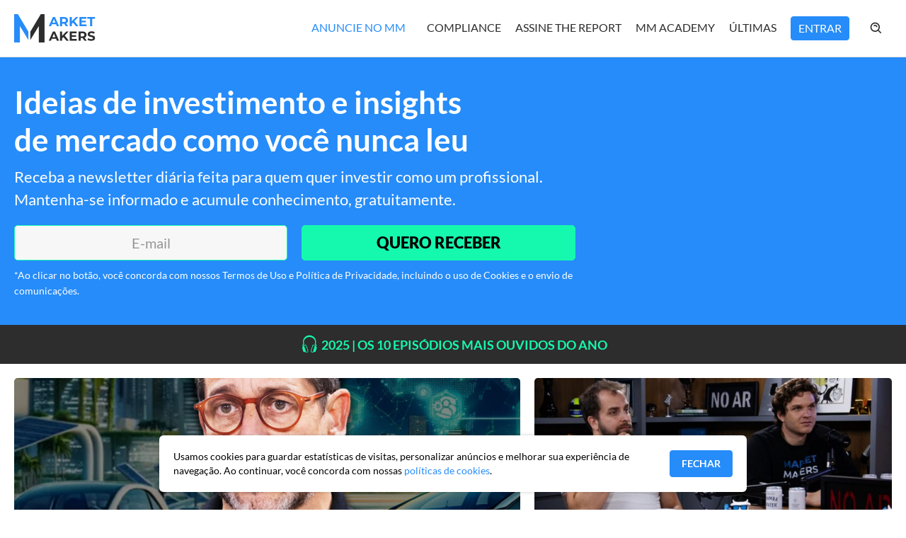

--- FILE ---
content_type: text/html; charset=UTF-8
request_url: https://mmakers.com.br/tag/moat-capital/
body_size: 62957
content:

<!doctype html>
<html lang="en-US">
  <head>
    <meta charset="utf-8">
    <meta name="viewport" content="width=device-width, initial-scale=1">
    <meta name='robots' content='index, follow, max-image-preview:large, max-snippet:-1, max-video-preview:-1' />
	<style>img:is([sizes="auto" i], [sizes^="auto," i]) { contain-intrinsic-size: 3000px 1500px }</style>
	
	<!-- This site is optimized with the Yoast SEO plugin v26.6 - https://yoast.com/wordpress/plugins/seo/ -->
	<title>Moat Capital Archives - Market Makers</title>
	<link rel="canonical" href="https://mmakers.com.br/tag/moat-capital/" />
	<meta property="og:locale" content="en_US" />
	<meta property="og:type" content="article" />
	<meta property="og:title" content="Moat Capital Archives - Market Makers" />
	<meta property="og:url" content="https://mmakers.com.br/tag/moat-capital/" />
	<meta property="og:site_name" content="Market Makers" />
	<meta property="og:image" content="https://mmakers.com.br/uploads/2022/07/Market-Makers-@cauediniz-B3-0315.jpg" />
	<meta property="og:image:width" content="2500" />
	<meta property="og:image:height" content="1667" />
	<meta property="og:image:type" content="image/jpeg" />
	<meta name="twitter:card" content="summary_large_image" />
	<script type="application/ld+json" class="yoast-schema-graph">{"@context":"https://schema.org","@graph":[{"@type":"CollectionPage","@id":"https://mmakers.com.br/tag/moat-capital/","url":"https://mmakers.com.br/tag/moat-capital/","name":"Moat Capital Archives - Market Makers","isPartOf":{"@id":"https://mmakers.com.br/#website"},"primaryImageOfPage":{"@id":"https://mmakers.com.br/tag/moat-capital/#primaryimage"},"image":{"@id":"https://mmakers.com.br/tag/moat-capital/#primaryimage"},"thumbnailUrl":"https://mmakers.com.br/uploads/2022/09/thumb-mm13-insta.jpg","breadcrumb":{"@id":"https://mmakers.com.br/tag/moat-capital/#breadcrumb"},"inLanguage":"en-US"},{"@type":"ImageObject","inLanguage":"en-US","@id":"https://mmakers.com.br/tag/moat-capital/#primaryimage","url":"https://mmakers.com.br/uploads/2022/09/thumb-mm13-insta.jpg","contentUrl":"https://mmakers.com.br/uploads/2022/09/thumb-mm13-insta.jpg","width":1080,"height":1080},{"@type":"BreadcrumbList","@id":"https://mmakers.com.br/tag/moat-capital/#breadcrumb","itemListElement":[{"@type":"ListItem","position":1,"name":"Home","item":"https://mmakers.com.br/"},{"@type":"ListItem","position":2,"name":"Moat Capital"}]},{"@type":"WebSite","@id":"https://mmakers.com.br/#website","url":"https://mmakers.com.br/","name":"Market Makers","description":"Conectando você às maiores mentes e ideias do mercado","potentialAction":[{"@type":"SearchAction","target":{"@type":"EntryPoint","urlTemplate":"https://mmakers.com.br/?s={search_term_string}"},"query-input":{"@type":"PropertyValueSpecification","valueRequired":true,"valueName":"search_term_string"}}],"inLanguage":"en-US"}]}</script>
	<!-- / Yoast SEO plugin. -->


<link rel='dns-prefetch' href='//mmakers.com.br' />
<link rel='stylesheet' id='wp-block-library-css' href='https://mmakers.com.br/wp/wp-includes/css/dist/block-library/style.min.css?ver=6.8.3' media='all' />
<style id='classic-theme-styles-inline-css'>
/*! This file is auto-generated */
.wp-block-button__link{color:#fff;background-color:#32373c;border-radius:9999px;box-shadow:none;text-decoration:none;padding:calc(.667em + 2px) calc(1.333em + 2px);font-size:1.125em}.wp-block-file__button{background:#32373c;color:#fff;text-decoration:none}
</style>
<style id='global-styles-inline-css'>
:root{--wp--preset--aspect-ratio--square: 1;--wp--preset--aspect-ratio--4-3: 4/3;--wp--preset--aspect-ratio--3-4: 3/4;--wp--preset--aspect-ratio--3-2: 3/2;--wp--preset--aspect-ratio--2-3: 2/3;--wp--preset--aspect-ratio--16-9: 16/9;--wp--preset--aspect-ratio--9-16: 9/16;--wp--preset--color--black: #000000;--wp--preset--color--cyan-bluish-gray: #abb8c3;--wp--preset--color--white: #ffffff;--wp--preset--color--pale-pink: #f78da7;--wp--preset--color--vivid-red: #cf2e2e;--wp--preset--color--luminous-vivid-orange: #ff6900;--wp--preset--color--luminous-vivid-amber: #fcb900;--wp--preset--color--light-green-cyan: #7bdcb5;--wp--preset--color--vivid-green-cyan: #00d084;--wp--preset--color--pale-cyan-blue: #8ed1fc;--wp--preset--color--vivid-cyan-blue: #0693e3;--wp--preset--color--vivid-purple: #9b51e0;--wp--preset--gradient--vivid-cyan-blue-to-vivid-purple: linear-gradient(135deg,rgba(6,147,227,1) 0%,rgb(155,81,224) 100%);--wp--preset--gradient--light-green-cyan-to-vivid-green-cyan: linear-gradient(135deg,rgb(122,220,180) 0%,rgb(0,208,130) 100%);--wp--preset--gradient--luminous-vivid-amber-to-luminous-vivid-orange: linear-gradient(135deg,rgba(252,185,0,1) 0%,rgba(255,105,0,1) 100%);--wp--preset--gradient--luminous-vivid-orange-to-vivid-red: linear-gradient(135deg,rgba(255,105,0,1) 0%,rgb(207,46,46) 100%);--wp--preset--gradient--very-light-gray-to-cyan-bluish-gray: linear-gradient(135deg,rgb(238,238,238) 0%,rgb(169,184,195) 100%);--wp--preset--gradient--cool-to-warm-spectrum: linear-gradient(135deg,rgb(74,234,220) 0%,rgb(151,120,209) 20%,rgb(207,42,186) 40%,rgb(238,44,130) 60%,rgb(251,105,98) 80%,rgb(254,248,76) 100%);--wp--preset--gradient--blush-light-purple: linear-gradient(135deg,rgb(255,206,236) 0%,rgb(152,150,240) 100%);--wp--preset--gradient--blush-bordeaux: linear-gradient(135deg,rgb(254,205,165) 0%,rgb(254,45,45) 50%,rgb(107,0,62) 100%);--wp--preset--gradient--luminous-dusk: linear-gradient(135deg,rgb(255,203,112) 0%,rgb(199,81,192) 50%,rgb(65,88,208) 100%);--wp--preset--gradient--pale-ocean: linear-gradient(135deg,rgb(255,245,203) 0%,rgb(182,227,212) 50%,rgb(51,167,181) 100%);--wp--preset--gradient--electric-grass: linear-gradient(135deg,rgb(202,248,128) 0%,rgb(113,206,126) 100%);--wp--preset--gradient--midnight: linear-gradient(135deg,rgb(2,3,129) 0%,rgb(40,116,252) 100%);--wp--preset--font-size--small: 13px;--wp--preset--font-size--medium: 20px;--wp--preset--font-size--large: 36px;--wp--preset--font-size--x-large: 42px;--wp--preset--spacing--20: 0.44rem;--wp--preset--spacing--30: 0.67rem;--wp--preset--spacing--40: 1rem;--wp--preset--spacing--50: 1.5rem;--wp--preset--spacing--60: 2.25rem;--wp--preset--spacing--70: 3.38rem;--wp--preset--spacing--80: 5.06rem;--wp--preset--shadow--natural: 6px 6px 9px rgba(0, 0, 0, 0.2);--wp--preset--shadow--deep: 12px 12px 50px rgba(0, 0, 0, 0.4);--wp--preset--shadow--sharp: 6px 6px 0px rgba(0, 0, 0, 0.2);--wp--preset--shadow--outlined: 6px 6px 0px -3px rgba(255, 255, 255, 1), 6px 6px rgba(0, 0, 0, 1);--wp--preset--shadow--crisp: 6px 6px 0px rgba(0, 0, 0, 1);}:where(.is-layout-flex){gap: 0.5em;}:where(.is-layout-grid){gap: 0.5em;}body .is-layout-flex{display: flex;}.is-layout-flex{flex-wrap: wrap;align-items: center;}.is-layout-flex > :is(*, div){margin: 0;}body .is-layout-grid{display: grid;}.is-layout-grid > :is(*, div){margin: 0;}:where(.wp-block-columns.is-layout-flex){gap: 2em;}:where(.wp-block-columns.is-layout-grid){gap: 2em;}:where(.wp-block-post-template.is-layout-flex){gap: 1.25em;}:where(.wp-block-post-template.is-layout-grid){gap: 1.25em;}.has-black-color{color: var(--wp--preset--color--black) !important;}.has-cyan-bluish-gray-color{color: var(--wp--preset--color--cyan-bluish-gray) !important;}.has-white-color{color: var(--wp--preset--color--white) !important;}.has-pale-pink-color{color: var(--wp--preset--color--pale-pink) !important;}.has-vivid-red-color{color: var(--wp--preset--color--vivid-red) !important;}.has-luminous-vivid-orange-color{color: var(--wp--preset--color--luminous-vivid-orange) !important;}.has-luminous-vivid-amber-color{color: var(--wp--preset--color--luminous-vivid-amber) !important;}.has-light-green-cyan-color{color: var(--wp--preset--color--light-green-cyan) !important;}.has-vivid-green-cyan-color{color: var(--wp--preset--color--vivid-green-cyan) !important;}.has-pale-cyan-blue-color{color: var(--wp--preset--color--pale-cyan-blue) !important;}.has-vivid-cyan-blue-color{color: var(--wp--preset--color--vivid-cyan-blue) !important;}.has-vivid-purple-color{color: var(--wp--preset--color--vivid-purple) !important;}.has-black-background-color{background-color: var(--wp--preset--color--black) !important;}.has-cyan-bluish-gray-background-color{background-color: var(--wp--preset--color--cyan-bluish-gray) !important;}.has-white-background-color{background-color: var(--wp--preset--color--white) !important;}.has-pale-pink-background-color{background-color: var(--wp--preset--color--pale-pink) !important;}.has-vivid-red-background-color{background-color: var(--wp--preset--color--vivid-red) !important;}.has-luminous-vivid-orange-background-color{background-color: var(--wp--preset--color--luminous-vivid-orange) !important;}.has-luminous-vivid-amber-background-color{background-color: var(--wp--preset--color--luminous-vivid-amber) !important;}.has-light-green-cyan-background-color{background-color: var(--wp--preset--color--light-green-cyan) !important;}.has-vivid-green-cyan-background-color{background-color: var(--wp--preset--color--vivid-green-cyan) !important;}.has-pale-cyan-blue-background-color{background-color: var(--wp--preset--color--pale-cyan-blue) !important;}.has-vivid-cyan-blue-background-color{background-color: var(--wp--preset--color--vivid-cyan-blue) !important;}.has-vivid-purple-background-color{background-color: var(--wp--preset--color--vivid-purple) !important;}.has-black-border-color{border-color: var(--wp--preset--color--black) !important;}.has-cyan-bluish-gray-border-color{border-color: var(--wp--preset--color--cyan-bluish-gray) !important;}.has-white-border-color{border-color: var(--wp--preset--color--white) !important;}.has-pale-pink-border-color{border-color: var(--wp--preset--color--pale-pink) !important;}.has-vivid-red-border-color{border-color: var(--wp--preset--color--vivid-red) !important;}.has-luminous-vivid-orange-border-color{border-color: var(--wp--preset--color--luminous-vivid-orange) !important;}.has-luminous-vivid-amber-border-color{border-color: var(--wp--preset--color--luminous-vivid-amber) !important;}.has-light-green-cyan-border-color{border-color: var(--wp--preset--color--light-green-cyan) !important;}.has-vivid-green-cyan-border-color{border-color: var(--wp--preset--color--vivid-green-cyan) !important;}.has-pale-cyan-blue-border-color{border-color: var(--wp--preset--color--pale-cyan-blue) !important;}.has-vivid-cyan-blue-border-color{border-color: var(--wp--preset--color--vivid-cyan-blue) !important;}.has-vivid-purple-border-color{border-color: var(--wp--preset--color--vivid-purple) !important;}.has-vivid-cyan-blue-to-vivid-purple-gradient-background{background: var(--wp--preset--gradient--vivid-cyan-blue-to-vivid-purple) !important;}.has-light-green-cyan-to-vivid-green-cyan-gradient-background{background: var(--wp--preset--gradient--light-green-cyan-to-vivid-green-cyan) !important;}.has-luminous-vivid-amber-to-luminous-vivid-orange-gradient-background{background: var(--wp--preset--gradient--luminous-vivid-amber-to-luminous-vivid-orange) !important;}.has-luminous-vivid-orange-to-vivid-red-gradient-background{background: var(--wp--preset--gradient--luminous-vivid-orange-to-vivid-red) !important;}.has-very-light-gray-to-cyan-bluish-gray-gradient-background{background: var(--wp--preset--gradient--very-light-gray-to-cyan-bluish-gray) !important;}.has-cool-to-warm-spectrum-gradient-background{background: var(--wp--preset--gradient--cool-to-warm-spectrum) !important;}.has-blush-light-purple-gradient-background{background: var(--wp--preset--gradient--blush-light-purple) !important;}.has-blush-bordeaux-gradient-background{background: var(--wp--preset--gradient--blush-bordeaux) !important;}.has-luminous-dusk-gradient-background{background: var(--wp--preset--gradient--luminous-dusk) !important;}.has-pale-ocean-gradient-background{background: var(--wp--preset--gradient--pale-ocean) !important;}.has-electric-grass-gradient-background{background: var(--wp--preset--gradient--electric-grass) !important;}.has-midnight-gradient-background{background: var(--wp--preset--gradient--midnight) !important;}.has-small-font-size{font-size: var(--wp--preset--font-size--small) !important;}.has-medium-font-size{font-size: var(--wp--preset--font-size--medium) !important;}.has-large-font-size{font-size: var(--wp--preset--font-size--large) !important;}.has-x-large-font-size{font-size: var(--wp--preset--font-size--x-large) !important;}
:where(.wp-block-post-template.is-layout-flex){gap: 1.25em;}:where(.wp-block-post-template.is-layout-grid){gap: 1.25em;}
:where(.wp-block-columns.is-layout-flex){gap: 2em;}:where(.wp-block-columns.is-layout-grid){gap: 2em;}
:root :where(.wp-block-pullquote){font-size: 1.5em;line-height: 1.6;}
</style>
<link rel='stylesheet' id='style-css' href='https://mmakers.com.br/app/themes/sage/build/global.css?ver=1768227055788' media='all' />
		<style id="wp-custom-css">
			#menu-menu-principal-1 li:first-child{
/*	background: #268cf9;
	border-radius: 4px;
	padding: 0 10px 0 8px;*/
	background: #fff;
}
#menu-menu-principal-1 li:first-child:hover{
/*	background: #268cf9;
	border-radius: 4px;
	padding: 0 10px 0 8px;*/
	background: #fff;
}
#menu-menu-principal-1 li:first-child a{
	color: #268cf9;
}

.single_description a:hover{
	text-decoration: underline;
}
.captacaoNewsHome_content_image{
	display: none;
}

.cc-window.cc-banner{
	display: none !important;
}
.header_nav_links li>a{
		  line-height: 32px
}
#menu-menu-principal-1 li:last-child {
    background: #268cf9;
    border-radius: 4px;
    padding: 0 10px 0 10px;
	  transition: .5s ease;
		border: 1px solid #268cf9;
}
#menu-menu-principal-1 li:last-child a{
		color: #fff;

}
#menu-menu-principal-1 li:last-child:hover{
    background: #fff;
    transition: .5s ease;	
}
#menu-menu-principal-1 li:last-child:hover a{
    color: #268cf9;
    transition: .5s ease;
}		</style>
		    <!--Facebook verificatiion -->
<meta name="facebook-domain-verification" content="tgul7vo0imxz3tsr93rbedb8h8zkvy" />
<!--End Facebook verificatiion -->

<!-- Google Tag Manager -->
<script>(function(w,d,s,l,i){w[l]=w[l]||[];w[l].push({'gtm.start':
    new Date().getTime(),event:'gtm.js'});var f=d.getElementsByTagName(s)[0],
    j=d.createElement(s),dl=l!='dataLayer'?'&l='+l:'';j.async=true;j.src=
    'https://www.googletagmanager.com/gtm.js?id='+i+dl;f.parentNode.insertBefore(j,f);
    })(window,document,'script','dataLayer','GTM-PV9PS27');</script>
<!-- End Google Tag Manager -->

<!-- Google Analytics -->
<script async src="https://pagead2.googlesyndication.com/pagead/js/adsbygoogle.js?client=ca-pub-9151727092194368" crossorigin="anonymous"></script>
<!-- End Google Analytics -->
  </head>

  <body class="archive tag tag-moat-capital tag-125 wp-embed-responsive wp-theme-sage">
  <!-- Google Tag Manager (noscript) -->
  <noscript><iframe src="https://www.googletagmanager.com/ns.html?id=GTM-PV9PS27"
  height="0" width="0" style="display:none;visibility:hidden"></iframe></noscript>
  <!-- End Google Tag Manager (noscript) -->
        <div id="app">
      <header class="header">
  <div class="container">
    <div class="header_nav">

      <div class="header_nav_logo">
        <a href="#menu" id="toggle" aria-label="Menu">
          <img loading="lazy" src="https://mmakers.com.br/app/themes/sage/build/images/menu.svg" class="header_nav_logo_mobile" width="33" height="24" alt="Menu">
        </a>

        <div id="menu">
          <a href="#menu" id="toggleOff" aria-label="Fechar">
            <img loading="lazy" src="https://mmakers.com.br/app/themes/sage/build/images/times.svg" class="times" alt="Fechar">
          </a>

          <ul class="menu_list">
            

			<li>
            <div class="submenu_custom_mobile"><ul id="menu-menu-principal" class="menu"><li id="menu-item-8130" class="menu-item menu-item-type-custom menu-item-object-custom menu-item-8130"><a href="https://lp.mmakers.com.br/anuncie-no-market-makers">Anuncie no MM</a></li>
<li id="menu-item-8503" class="menu-item menu-item-type-custom menu-item-object-custom menu-item-8503"><a href="https://mmakers.com.br/manual-de-compliance/">Compliance</a></li>
<li id="menu-item-7804" class="menu-item menu-item-type-custom menu-item-object-custom menu-item-7804"><a href="https://lp.mmakers.com.br/the-report-assine">Assine The Report</a></li>
<li id="menu-item-8505" class="menu-item menu-item-type-custom menu-item-object-custom menu-item-8505"><a href="https://lp.mmakers.com.br/market-makers-academy-apresentacao">MM Academy</a></li>
<li id="menu-item-569" class="menu-item menu-item-type-post_type menu-item-object-page menu-item-569"><a href="https://mmakers.com.br/ultimas/">Últimas</a></li>
<li id="menu-item-7294" class="menu-item menu-item-type-custom menu-item-object-custom menu-item-7294"><a href="https://app.mmakers.com.br/">Entrar</a></li>
</ul></div>
			</li>
            <li class="input-icons">
              <form id="form_search" class="search_mobile" method="GET" action="/">
                <button class="search_mobile_button" type="submit" title="Busca">
                  <img src="https://mmakers.com.br/app/themes/sage/build/images/search_menu.svg" alt="icon-buscar">
                </button>
                <input value="" name="s" required placeholder="Pesquisar" type="text" class="search_mobile_input">
              </form>
            </li>

            <li class="socials">
              <a href="https://twitter.com/mmakersoficial" class="header_socials_icon" target="_blank">
                <img loading="lazy" src="https://mmakers.com.br/app/themes/sage/build/icons/icon-social-x-white.svg" alt="icon-social-x">
              </a>

              <a href="https://www.instagram.com/mmakers.oficial/" class="header_socials_icon" target="_blank">
                <img loading="lazy" src="https://mmakers.com.br/app/themes/sage/build/images/Instagram.svg" alt="icon-social-instagram">
              </a>

              <a href="https://www.facebook.com/mmakersoficial" class="header_socials_icon" target="_blank">
                <img loading="lazy" src="https://mmakers.com.br/app/themes/sage/build/images/facebook.svg" alt="icon-social-facebook">
              </a>
            </li>
          </ul>
        </div>

        <a href="https://mmakers.com.br/" aria-label="Home MMakers" class="header_nav_logo_link">
          <img src="https://mmakers.com.br/app/themes/sage/build/images/logo.svg" alt="Logo MMakers">
        </a>
      </div>

      <div class="header_nav_links">
        

        <div class="submenu_custom"><ul id="menu-menu-principal-1" class="menu"><li class="menu-item menu-item-type-custom menu-item-object-custom menu-item-8130"><a href="https://lp.mmakers.com.br/anuncie-no-market-makers">Anuncie no MM</a></li>
<li class="menu-item menu-item-type-custom menu-item-object-custom menu-item-8503"><a href="https://mmakers.com.br/manual-de-compliance/">Compliance</a></li>
<li class="menu-item menu-item-type-custom menu-item-object-custom menu-item-7804"><a href="https://lp.mmakers.com.br/the-report-assine">Assine The Report</a></li>
<li class="menu-item menu-item-type-custom menu-item-object-custom menu-item-8505"><a href="https://lp.mmakers.com.br/market-makers-academy-apresentacao">MM Academy</a></li>
<li class="menu-item menu-item-type-post_type menu-item-object-page menu-item-569"><a href="https://mmakers.com.br/ultimas/">Últimas</a></li>
<li class="menu-item menu-item-type-custom menu-item-object-custom menu-item-7294"><a href="https://app.mmakers.com.br/">Entrar</a></li>
</ul></div>
        <div>
          <form id="form_search" class="menu_list_item_search" method="GET" action="/">
            <input maxlength="25" value="" id="s" title="buscar" required placeholder="Pesquisar" type="text" class="menu_list_item_input buttonNotClose">
            <button onClick="SearchButtonController.openInput()" class="menu_list_item_search_button buttonNotClose" name="Busca">
              <svg class="buttonNotClose" width="22" height="22" viewBox="0 0 22 22" xmlns="http://www.w3.org/2000/svg">
<path class="buttonNotClose" d="M9.16683 16.4999C10.7939 16.4996 12.3741 15.9549 13.6557 14.9526L17.6854 18.9823L18.9816 17.6861L14.9519 13.6564C15.9547 12.3746 16.4998 10.7941 16.5002 9.16659C16.5002 5.12317 13.2102 1.83325 9.16683 1.83325C5.12341 1.83325 1.8335 5.12317 1.8335 9.16659C1.8335 13.21 5.12341 16.4999 9.16683 16.4999ZM9.16683 3.66659C12.2001 3.66659 14.6668 6.13334 14.6668 9.16659C14.6668 12.1998 12.2001 14.6666 9.16683 14.6666C6.13358 14.6666 3.66683 12.1998 3.66683 9.16659C3.66683 6.13334 6.13358 3.66659 9.16683 3.66659Z" fill="#2D2D2D"/>
<path class="buttonNotClose" d="M10.461 7.87058C10.8084 8.21891 11 8.67908 11 9.16675H12.8333C12.8342 8.68497 12.7395 8.20781 12.5547 7.76286C12.37 7.3179 12.0989 6.91397 11.7572 6.57441C10.3693 5.18841 7.96309 5.18841 6.57617 6.57441L7.87051 7.87241C8.56717 7.17758 9.76801 7.17941 10.461 7.87058Z" fill="#2D2D2D"/>
</svg>
            </button>

            <button class="menu_list_item_search_button_submit buttonNotClose" type="submit" title="Buscar">
              <img src="https://mmakers.com.br/app/themes/sage/build/icons/icon-right-arrow-white.svg" alt="icon-buscar">
            </button>
          </form>
        </div>

      </div>
    </div>
  </div>
</header>

<script>
  //Menu
  var theToggle = document.getElementById('toggle');
  var theToggleOff = document.getElementById('toggleOff');

  var subMenuClick = document.querySelector('div.submenu_custom');

  var subMenuClickMobile = document.querySelector('div.submenu_custom_mobile');

  theToggle.addEventListener('click', () => {
    theToggle.classList.toggle('on');
  });

  theToggleOff.addEventListener('click', () => {
    theToggle.classList.toggle('on');

    var allMenusOpened = document.querySelectorAll('div.submenu_custom_mobile .menu .menu-item-has-children');

    allMenusOpened.forEach(menu => {
      menu.classList.remove('on');
    })
  });

  subMenuClick.addEventListener('click', (e) => {
    var elementClicked = event.target.closest('.menu-item-has-children');
    elementClicked.classList.toggle('on');
  });

  window.addEventListener('mouseup', function(event){
    var allMenusOpened = document.querySelectorAll('div.submenu_custom .menu .menu-item-has-children');

    allMenusOpened.forEach(menu => {

      if (event.target != menu && event.target.parentNode != menu){
        menu.classList.remove('on');
      }
    })
  });

  subMenuClickMobile.addEventListener('click', () => {
    var elementClicked = event.target.closest('.menu-item-has-children');
    elementClicked.classList.toggle('on');
  });

</script>

  <main id="main" class="main">
        <div class="captacaoNewsHome">
	<div class="container">
		<div class="captacaoNewsHome_content">
			<div class="captacaoNewsHome_content_main">
				<h3 class="row captacaoNewsHome_content_main_title">Ideias de investimento e insights de mercado como você nunca leu</h3>
				<p class="row captacaoNewsHome_content_main_subtitle">Receba a newsletter diária feita para quem quer investir como um profissional. Mantenha-se informado e acumule conhecimento, gratuitamente.</p>
			</div>
			<div class="captacaoNewsHome_content_form">
				<form class="newsletter_box row" action="https://mmakers.com.br/sucesso/" id="cadastro-newsletter" method="POST" target="_blank">
					<input value="" name="EMAIL" required id="email" placeholder="E-mail" type="email" class="newsletter_box_input" aria-label="E-mail">
					<input type="hidden" name="XPROMO" value="">
					<button name="subscribe" type="submit" class="newsletter_box_button" aria-label="Enviar">QUERO RECEBER</button>
				</form>
				<p class="captacaoNewsHome_content_main_disclaimer">*Ao clicar no botão, você concorda com nossos Termos de Uso e Política de Privacidade, incluindo o uso de Cookies e o envio de comunicações.</p>
			</div>
			<div class="captacaoNewsHome_content_image" style="background-image: url(https://mmakers.com.br/uploads/2023/04/mockup-celular-v2-1.png)">

			</div>
		</div>
	</div>
	<div class="captacaoNewsHome_faixa">
		<a href="https://www.youtube.com/watch?v=qfAxEoqhTIo&amp;list=PL_y7P-w62_ZGIAw97h4vb8svCleJqfwJE">
			<p class="container captacaoNewsHome_faixa_text"><svg width="28" height="27" viewBox="0 0 28 27" fill="none" xmlns="http://www.w3.org/2000/svg">
				<path d="M23.0453 13.5928C22.9609 13.846 23.0706 14.1244 23.2984 14.251C24.1759 14.715 24.5134 15.7866 24.0746 16.6894L23.6021 17.6428C23.5629 17.7252 23.5058 17.7978 23.4351 17.8555L24.0746 18.2039C24.505 18.4402 24.699 18.9295 24.5556 19.3767L22.9187 24.5911C22.7753 25.0467 22.3365 25.3336 21.864 25.2745L20.017 25.067L20.0044 25.1075C19.9023 25.4267 19.6786 25.693 19.3818 25.8486C19.085 26.0043 18.7388 26.0369 18.4181 25.9394L18.4148 25.9386L16.7863 25.4323L16.7821 25.4315C16.4628 25.3292 16.1966 25.1054 16.0411 24.8084C15.8856 24.5114 15.8532 24.1651 15.951 23.8444L15.9519 23.8402L18.424 15.9342L18.4249 15.9317C18.5272 15.6126 18.7509 15.3465 19.0476 15.1908C19.3444 15.0352 19.6905 15.0025 20.0111 15.0998L20.0154 15.1006L21.6438 15.6069L21.6472 15.6077C21.9185 15.6944 22.1531 15.8694 22.3133 16.1049C22.4736 16.3404 22.5504 16.6228 22.5314 16.9071L22.928 16.1165C23.063 15.8465 22.9449 15.5343 22.6833 15.3909C21.9155 14.969 21.5527 14.0493 21.8227 13.2055C22.0674 12.4377 22.1939 11.6277 22.1939 10.8093V10.7924C22.1939 9.85586 21.9408 8.93617 21.4683 8.13461C20.7304 6.87723 19.6762 5.83485 18.4107 5.11104C17.1451 4.38723 15.7122 4.00718 14.2542 4.00867C11.1745 4.00867 8.49143 5.66242 7.03174 8.13461C6.55924 8.93617 6.30611 9.85586 6.30611 10.7924V10.8093C6.30611 11.6277 6.43268 12.4377 6.67736 13.2055C6.9558 14.0577 6.59299 14.969 5.81674 15.3909C5.55518 15.5343 5.43705 15.8465 5.57205 16.1165L5.93993 16.8531C5.9332 16.5776 6.01588 16.3074 6.17559 16.0829C6.3353 15.8584 6.56345 15.6917 6.82586 15.6077L6.83008 15.6069L8.46189 15.0998C9.12086 14.9006 9.84396 15.2575 10.0498 15.9359L12.5229 23.8444C12.6204 24.1651 12.5878 24.5112 12.4321 24.8081C12.2764 25.1049 12.0102 25.3285 11.6909 25.4306L11.6875 25.4323L10.0557 25.9394C9.73506 26.0369 9.38889 26.0043 9.09206 25.8486C8.79523 25.693 8.57159 25.4267 8.46949 25.1075L8.4678 25.105L8.45599 25.067L6.60902 25.2737C6.13652 25.3328 5.69777 25.0459 5.55433 24.5903L3.91746 19.3759C3.78246 18.9287 3.97652 18.4393 4.39839 18.2031L5.05399 17.847C4.9877 17.7911 4.93394 17.7218 4.89621 17.6437L4.42371 16.6902C3.97652 15.7959 4.32246 14.7327 5.19996 14.2602C5.42777 14.1421 5.53746 13.8637 5.45308 13.6021C4.93998 12.0079 4.87561 10.3033 5.26703 8.67494C5.65845 7.04661 6.49055 5.55745 7.67214 4.37064C9.41871 2.6072 11.7559 1.6622 14.2365 1.68752H14.2534C16.7171 1.6622 19.0206 2.59033 20.7671 4.31158C22.5221 6.03283 23.484 8.3447 23.484 10.8C23.484 11.7535 23.3321 12.69 23.0453 13.5928ZM19.229 16.1882L16.7576 24.0899C16.6901 24.3177 16.8142 24.554 17.0386 24.6274L18.6628 25.132C18.8906 25.1995 19.1277 25.0763 19.2011 24.851L21.6716 16.9493C21.7048 16.8407 21.6939 16.7235 21.6413 16.6229C21.5888 16.5224 21.4987 16.4465 21.3907 16.4118L19.7665 15.9072C19.6579 15.8741 19.5407 15.885 19.4401 15.9375C19.3396 15.9901 19.2637 16.0802 19.229 16.1882ZM9.24321 16.1823C9.20802 16.075 9.13192 15.9859 9.03144 15.9344C8.93097 15.8829 8.81422 15.8732 8.70658 15.9072L7.08236 16.4118C6.97432 16.4465 6.88428 16.5224 6.83171 16.6229C6.77913 16.7235 6.76824 16.8407 6.80139 16.9493L9.27189 24.8501C9.30661 24.9584 9.38259 25.0494 9.48336 25.102C9.58412 25.1546 9.70156 25.1654 9.81021 25.132L11.4344 24.6274C11.5425 24.5927 11.6325 24.5168 11.6851 24.4162C11.7377 24.3157 11.7485 24.1985 11.7154 24.0899L9.24405 16.1865L9.24321 16.1823Z" fill="#15F9AE"/>
				</svg>
				2025 | OS 10 EPISÓDIOS MAIS OUVIDOS DO ANO</p>
		</a>
	</div>
</div>

    <div class="container">
    <div class="grandeDestaque">
      <div class="grandeDestaque_left">
					<div class="grandeDestaque_photo">
                <div class="grandeDestaque_photo_img">
                <a href="https://mmakers.com.br/podcast/eletricos/" aria-label="O futuro dos carros é elétrico?">
                    <img src="https://mmakers.com.br/uploads/2026/01/thumb-YT-V2-2-800x800.jpg" alt="O futuro dos carros é elétrico?">
                </a>
            </div>
        </div>

<div class="grandeDestaque_card">
    <div class="grandeDestaque_header">
        <a target="" href="https://mmakers.com.br/podcast/eletricos/" aria-label="O futuro dos carros é elétrico?" class="grandeDestaque_header_link">
            <div class="grandeDestaque_hat grandeDestaque_hat-blue">
                <p>#MM315</p>
                            </div>

                                <div class="grandeDestaque_header_time">
                        01h 10min                                                <img src="https://mmakers.com.br/app/themes/sage/build/images/play.svg" alt="icon-video-play">
                    </div>
                    </a>

    </div>

    <a href="https://mmakers.com.br/podcast/eletricos/" aria-label="O futuro dos carros é elétrico?">
        <h2 class="grandeDestaque_title">O futuro dos carros é elétrico?</h2>
        <p class="grandeDestaque_description">Saiba tudo sobre esses veículos</p>
    </a>
</div>
		        
      </div>



      <div class="medioDestaque_right">
									<div class="medioDestaque_content">
    <div class="medioDestaque_photo">

                    <div class="medioDestaque_photo_img">
                <a href="https://mmakers.com.br/noticia/janeiro/" aria-label="8 reflexões que levo de Janeiro">
                    <img loading="lazy" src="https://mmakers.com.br/uploads/2026/02/IMG_0115-640x340.jpg" alt="8 reflexões que levo de Janeiro">
                </a>
            </div>
            </div>

    <div class="medioDestaque_card">

        <div class="medioDestaque_header">
            <a target="" href="https://mmakers.com.br/noticia/janeiro/" aria-label="8 reflexões que levo de Janeiro"
                class="medioDestaque_header">
                <div class="medioDestaque_hat medioDestaque_hat-blue">
                    CompoundLetter

                                    </div>
                                    <div class="medioDestaque_header_time">
                                                <img src="https://mmakers.com.br/app/themes/sage/build/images/book-blue.svg" width="11"
                            height="14" alt="icon-book">
                    </div>
                            </a>
        </div>

        <a href="https://mmakers.com.br/noticia/janeiro/">
            <h3 class="medioDestaque_title">8 reflexões que levo de Janeiro</h3>
            <p class="medioDestaque_description">E para o investidor começar bem o próximo mês</p>
        </a>

    </div>
</div>
			

	  									<div class="medioDestaque_content">
    <div class="medioDestaque_photo">

                    <div class="medioDestaque_photo_img">
                <a href="https://mmakers.com.br/noticia/5-pontos-pacificos-no-brasil-de-2026/" aria-label="5 pontos pacíficos no Brasil de 2026">
                    <img loading="lazy" src="https://mmakers.com.br/uploads/2026/01/TRE-SE-urna-eletronica-640x340.jpg" alt="5 pontos pacíficos no Brasil de 2026">
                </a>
            </div>
            </div>

    <div class="medioDestaque_card">

        <div class="medioDestaque_header">
            <a target="" href="https://mmakers.com.br/noticia/5-pontos-pacificos-no-brasil-de-2026/" aria-label="5 pontos pacíficos no Brasil de 2026"
                class="medioDestaque_header">
                <div class="medioDestaque_hat medioDestaque_hat-blue">
                    

                                    </div>
                                    <div class="medioDestaque_header_time">
                                                <img src="https://mmakers.com.br/app/themes/sage/build/images/book-blue.svg" width="11"
                            height="14" alt="icon-book">
                    </div>
                            </a>
        </div>

        <a href="https://mmakers.com.br/noticia/5-pontos-pacificos-no-brasil-de-2026/">
            <h3 class="medioDestaque_title">5 pontos pacíficos no Brasil de 2026</h3>
            <p class="medioDestaque_description"></p>
        </a>

    </div>
</div>
			

	  		        
      </div>

    </div>
</div>
        
    
    <div class="podcast">
    <div class="container ">
      <div class="podcast_header">
        <div class="podcast_header_title">
                      <img src="https://mmakers.com.br/app/themes/sage/build/images/podcast_mic.svg">
                    <h4 class="title">Episódios</h4>
        </div>

        <div class="podcast_buttons">
          <div>
            <button id="podcast_button-left" type="button" aria-label="button-left" class="buttons_arrow">
              <img class="arrow arrow-rotate" src="https://mmakers.com.br/app/themes/sage/build/images/arrow_png.svg" alt="icon-left">
            </button>

            <button id="podcast_button-right" type="button" aria-label="button-right" class="buttons_arrow">
              <img class="arrow" src="https://mmakers.com.br/app/themes/sage/build/images/arrow_png.svg" alt="icon-right">
            </button>
          </div>
          <span class="podcast_buttons_more">
            <a href="https://mmakers.com.br/podcast">
              Mais +
            </a>
          </span>
        </div>
      </div>
    </div>
    <div class="podcast_range_blue">
      <div class="container ">
        <div id="podcast_content" class="podcast_content">
                      <div class="podcast_content_item podcast_content_firstActive">
            <div class="podcast_content_image">
    <a href="https://mmakers.com.br/podcast/stf/">
      <img src="https://mmakers.com.br/uploads/2026/01/Copia-de-DEPOIMENTOS-M3-NO-FORMATO-LEGAL-3-300x300.jpg" alt="A gravíssima crise no STF">
    </a>
  </div>
  <div class="podcast_content_card">
    <div>
      <a target="" href="https://mmakers.com.br/podcast/stf/" class="podcast_content_card_header">

          <p class="podcast_content_card_header_hat">#MM14</p>

                    <div>
            01h 18min              <img src="https://mmakers.com.br/app/themes/sage/build/images/play.svg" alt="icon-video-play">
          </div>
      </a>
    </div>

    <div class="podcast_content_card_title">
      <a target="" href="https://mmakers.com.br/podcast/stf/">
        <h3>A gravíssima crise no STF</h3>
      </a>
    </div>

  </div>
            </div>
                                <div class="podcast_content_item ">
            <div class="podcast_content_image">
    <a href="https://mmakers.com.br/podcast/banco-master/">
      <img src="https://mmakers.com.br/uploads/2026/01/thumb-YT-V2-1-300x300.jpg" alt="O escândalo do Banco Master">
    </a>
  </div>
  <div class="podcast_content_card">
    <div>
      <a target="" href="https://mmakers.com.br/podcast/banco-master/" class="podcast_content_card_header">

          <p class="podcast_content_card_header_hat">#MM313</p>

                    <div>
            02h 23min              <img src="https://mmakers.com.br/app/themes/sage/build/images/play.svg" alt="icon-video-play">
          </div>
      </a>
    </div>

    <div class="podcast_content_card_title">
      <a target="" href="https://mmakers.com.br/podcast/banco-master/">
        <h3>O escândalo do Banco Master</h3>
      </a>
    </div>

  </div>
            </div>
                                <div class="podcast_content_item ">
            <div class="podcast_content_image">
    <a href="https://mmakers.com.br/podcast/encarar/">
      <img src="https://mmakers.com.br/uploads/2026/01/thumb-YT-V2-300x300.jpg" alt="Ninguém quer encarar isso">
    </a>
  </div>
  <div class="podcast_content_card">
    <div>
      <a target="" href="https://mmakers.com.br/podcast/encarar/" class="podcast_content_card_header">

          <p class="podcast_content_card_header_hat">#MM312</p>

                    <div>
            01h 32min              <img src="https://mmakers.com.br/app/themes/sage/build/images/play.svg" alt="icon-video-play">
          </div>
      </a>
    </div>

    <div class="podcast_content_card_title">
      <a target="" href="https://mmakers.com.br/podcast/encarar/">
        <h3>Ninguém quer encarar isso</h3>
      </a>
    </div>

  </div>
            </div>
                                <div class="podcast_content_item ">
            <div class="podcast_content_image">
    <a href="https://mmakers.com.br/podcast/crise/">
      <img src="https://mmakers.com.br/uploads/2026/01/311-300x300.jpg" alt="Ninguém está falando disso">
    </a>
  </div>
  <div class="podcast_content_card">
    <div>
      <a target="" href="https://mmakers.com.br/podcast/crise/" class="podcast_content_card_header">

          <p class="podcast_content_card_header_hat">#MM311</p>

                    <div>
            02h 15min              <img src="https://mmakers.com.br/app/themes/sage/build/images/play.svg" alt="icon-video-play">
          </div>
      </a>
    </div>

    <div class="podcast_content_card_title">
      <a target="" href="https://mmakers.com.br/podcast/crise/">
        <h3>Ninguém está falando disso</h3>
      </a>
    </div>

  </div>
            </div>
                                <div class="podcast_content_item ">
            <div class="podcast_content_image">
    <a href="https://mmakers.com.br/podcast/brasil-7/">
      <img src="https://mmakers.com.br/uploads/2026/01/thumb-YT-V1-300x300.jpg" alt="O futuro do Brasil está em jogo">
    </a>
  </div>
  <div class="podcast_content_card">
    <div>
      <a target="" href="https://mmakers.com.br/podcast/brasil-7/" class="podcast_content_card_header">

          <p class="podcast_content_card_header_hat">#MM310</p>

                    <div>
            01h 55min              <img src="https://mmakers.com.br/app/themes/sage/build/images/play.svg" alt="icon-video-play">
          </div>
      </a>
    </div>

    <div class="podcast_content_card_title">
      <a target="" href="https://mmakers.com.br/podcast/brasil-7/">
        <h3>O futuro do Brasil está em jogo</h3>
      </a>
    </div>

  </div>
            </div>
                                <div class="podcast_content_item ">
            <div class="podcast_content_image">
    <a href="https://mmakers.com.br/podcast/cdi/">
      <img src="https://mmakers.com.br/uploads/2026/01/Copia-de-DEPOIMENTOS-M3-NO-FORMATO-LEGAL-2-300x300.jpg" alt="Invista assim para bater o CDI">
    </a>
  </div>
  <div class="podcast_content_card">
    <div>
      <a target="" href="https://mmakers.com.br/podcast/cdi/" class="podcast_content_card_header">

          <p class="podcast_content_card_header_hat">#MM309</p>

                    <div>
            12 min              <img src="https://mmakers.com.br/app/themes/sage/build/images/play.svg" alt="icon-video-play">
          </div>
      </a>
    </div>

    <div class="podcast_content_card_title">
      <a target="" href="https://mmakers.com.br/podcast/cdi/">
        <h3>Invista assim para bater o CDI</h3>
      </a>
    </div>

  </div>
            </div>
                                <div class="podcast_content_item ">
            <div class="podcast_content_image">
    <a href="https://mmakers.com.br/podcast/eua/">
      <img src="https://mmakers.com.br/uploads/2026/01/12-300x300.jpg" alt="Por que isso pode ser bom?">
    </a>
  </div>
  <div class="podcast_content_card">
    <div>
      <a target="" href="https://mmakers.com.br/podcast/eua/" class="podcast_content_card_header">

          <p class="podcast_content_card_header_hat">#MM308</p>

                    <div>
            01h 37min              <img src="https://mmakers.com.br/app/themes/sage/build/images/play.svg" alt="icon-video-play">
          </div>
      </a>
    </div>

    <div class="podcast_content_card_title">
      <a target="" href="https://mmakers.com.br/podcast/eua/">
        <h3>Por que isso pode ser bom?</h3>
      </a>
    </div>

  </div>
            </div>
                                <div class="podcast_content_item ">
            <div class="podcast_content_image">
    <a href="https://mmakers.com.br/podcast/trump-2/">
      <img src="https://mmakers.com.br/uploads/2026/01/11-300x300.jpg" alt="O grande plano de Donald Trump">
    </a>
  </div>
  <div class="podcast_content_card">
    <div>
      <a target="" href="https://mmakers.com.br/podcast/trump-2/" class="podcast_content_card_header">

          <p class="podcast_content_card_header_hat">#MM307</p>

                    <div>
            02h 00min              <img src="https://mmakers.com.br/app/themes/sage/build/images/play.svg" alt="icon-video-play">
          </div>
      </a>
    </div>

    <div class="podcast_content_card_title">
      <a target="" href="https://mmakers.com.br/podcast/trump-2/">
        <h3>O grande plano de Donald Trump</h3>
      </a>
    </div>

  </div>
            </div>
                                <div class="podcast_content_item ">
            <div class="podcast_content_image">
    <a href="https://mmakers.com.br/podcast/economia-2/">
      <img src="https://mmakers.com.br/uploads/2026/01/10-300x300.jpg" alt="A triste economia brasileira">
    </a>
  </div>
  <div class="podcast_content_card">
    <div>
      <a target="" href="https://mmakers.com.br/podcast/economia-2/" class="podcast_content_card_header">

          <p class="podcast_content_card_header_hat">#MM306</p>

                    <div>
            01h 50min              <img src="https://mmakers.com.br/app/themes/sage/build/images/play.svg" alt="icon-video-play">
          </div>
      </a>
    </div>

    <div class="podcast_content_card_title">
      <a target="" href="https://mmakers.com.br/podcast/economia-2/">
        <h3>A triste economia brasileira</h3>
      </a>
    </div>

  </div>
            </div>
                              
        </div>
      </div>
    </div>
</div>

<script>
    (() => {
      let buttonLeft = document.querySelector('#podcast_button-left');
      let buttonRight = document.querySelector('#podcast_button-right');
      let content = document.querySelector('#podcast_content');
      let podcastsInScreen = 5;

      buttonLeft.addEventListener('click', () => {
        if (content.scrollLeft != 0)
        {
          content.scrollBy({
            top: 0,
            left: -275,
            behavior: 'smooth'
          });
        }
        else
        {
          content.scrollBy({
            top: 0,
            left: content.scrollWidth - content.offsetWidth,
            behavior: 'smooth'
          });
        }
      });
      buttonRight.addEventListener('click', () => {
        let old_value = content.scrollLeft;

        if (Math.round(content.offsetWidth + content.scrollLeft) != content.scrollWidth) {
          content.scrollBy({
            top: 0,
            left: 275,
            behavior: 'smooth'
          });
        }
        else {
          content.scrollTo({
            top: 0,
            left: 0,
            behavior: 'smooth'
          });
        }
      });
      function setQtyPodcastsScreen(){
        let fElements = document.querySelectorAll('.podcast_content_item');
        podcastsInScreen = Math.round(content.offsetWidth / fElements[0].offsetWidth);
        setActivesPodcasts(content);
      }
      function setActivesPodcasts(content){
        //console.log(e.target.scrollLeft);
        let fElements = document.querySelectorAll('.podcast_content_item');
        let eAtivo = content.scrollLeft / fElements[0].offsetWidth;
        //console.log(Math.round(eAtivo));
        let roundAtivoLeft = (eAtivo % 1) > 0.95 ? Math.round(eAtivo) : Math.floor(eAtivo);
        let roundAtivoRight = (eAtivo % 1) > 0.3 ? Math.floor(eAtivo) + 1 : Math.round(eAtivo);

        fElements.forEach((elem, i) => {
          if (i >= roundAtivoLeft && i < roundAtivoRight + podcastsInScreen) {
            elem.classList.add('podcast_content_firstActive');
          }
          else {
            elem.classList.remove('podcast_content_firstActive');
          }
        });
      }
      content.addEventListener('scroll', (e) => {
        setActivesPodcasts(e.target);
      });
      window.addEventListener('resize', () => {
        setQtyPodcastsScreen();
      });
      window.addEventListener('load', () => {
        setQtyPodcastsScreen();
      });

    })();
</script>

    

    <div class="section ">
    <div class="container ">
      <div class="section_header">
        <div class="section_header_title">
                      <img src="https://mmakers.com.br/app/themes/sage/build/images/email_blue.svg" alt="icon-section">
                    <h4 class="title">Newsletters</h4>
        </div>

        <div class="section_header_more">
          <a href="https://mmakers.com.br/ultimas">
            Mais +
          </a>
        </div>
      </div>
    </div>

    <div class="section_range_color">
      <div class="container container-mobile ">
        <div class="section_content">
                                            <div class="emAlta_widget">
              <div class="section_content_range">
    <div class="section_content_image">
                        <a target="" href="https://mmakers.com.br/noticia/por-que-o-ibovespa-nao-para-de-subir/">
                    <img loading="lazy" src="https://mmakers.com.br/uploads/2026/01/28a8790-640x340.jpg" alt="Por que o Ibovespa não para de subir?">
                </a>
                </div>
</div>
<div class="section_content_card">
    <div class="section_content_card_header">
        <a target="" href="https://mmakers.com.br/noticia/por-que-o-ibovespa-nao-para-de-subir/" class="section_content_card_header_link">
            <p>CompoundLetter</p>
                            <p>5min leitura <img src="https://mmakers.com.br/app/themes/sage/build/images/book-blue.svg" width="11" height="14" alt="icon-book"></p>
        </a>
    </div>
    <div class="section_content_card_title">
        <a target="" href="https://mmakers.com.br/noticia/por-que-o-ibovespa-nao-para-de-subir/">
            <h3>Por que o Ibovespa não para de subir?</h3>
            <p class="section_content_card_description">Comento brevemente alguns pontos que julgo relevantes sobre o assunto</p>
        </a>
    </div>
</div>
              </div>
                        <div class="emAlta_widget">
              <div class="section_content_range">
    <div class="section_content_image">
                        <a target="" href="https://mmakers.com.br/noticia/pontos/">
                    <img loading="lazy" src="https://mmakers.com.br/uploads/2026/01/B3-1-640x340.jpg" alt="A 2 passos (ou 12 mil pontos) do paraíso">
                </a>
                </div>
</div>
<div class="section_content_card">
    <div class="section_content_card_header">
        <a target="" href="https://mmakers.com.br/noticia/pontos/" class="section_content_card_header_link">
            <p>CompoundLetter</p>
                            <p>3min leitura <img src="https://mmakers.com.br/app/themes/sage/build/images/book-blue.svg" width="11" height="14" alt="icon-book"></p>
        </a>
    </div>
    <div class="section_content_card_title">
        <a target="" href="https://mmakers.com.br/noticia/pontos/">
            <h3>A 2 passos (ou 12 mil pontos) do paraíso</h3>
            <p class="section_content_card_description">A bolsa bate recorde, mas será que está tudo bem?</p>
        </a>
    </div>
</div>
              </div>
                        <div class="emAlta_widget">
              <div class="section_content_range">
    <div class="section_content_image">
                        <a target="" href="https://mmakers.com.br/noticia/1972/">
                    <img loading="lazy" src="https://mmakers.com.br/uploads/2026/01/GjRlR_jaQAAlzza-640x340.jpg" alt="O que o mercado de 1972 nos diz sobre hoje?">
                </a>
                </div>
</div>
<div class="section_content_card">
    <div class="section_content_card_header">
        <a target="" href="https://mmakers.com.br/noticia/1972/" class="section_content_card_header_link">
            <p>CompoundLetter</p>
                            <p>3min leitura <img src="https://mmakers.com.br/app/themes/sage/build/images/book-blue.svg" width="11" height="14" alt="icon-book"></p>
        </a>
    </div>
    <div class="section_content_card_title">
        <a target="" href="https://mmakers.com.br/noticia/1972/">
            <h3>O que o mercado de 1972 nos diz sobre hoje?</h3>
            <p class="section_content_card_description">Um livro de 50 anos que permanece atual</p>
        </a>
    </div>
</div>
              </div>
                  </div>
      </div>
    </div>
  </div>

    
    
  </main>

<footer class="footer">

  <div class="footer_header">
    <a href="https://mmakers.com.br/" aria-label="Home MMakers" class="footer_header_logo">
      <img class="footer_header_logo" src="https://mmakers.com.br/app/themes/sage/build/images/logo_footer.svg" alt="Logo MMakers">
    </a>

    <div class="footer_header_socials">
      <a href="https://www.youtube.com/@mmakers" class="footer_header_socials_icon" target="_blank" aria-label="Link Youtube">
        <svg width="37" height="25" viewBox="0 0 37 26" fill="none" xmlns="http://www.w3.org/2000/svg">
          <path d="M18.6806 0.5H18.8844C20.7663 0.506673 30.3016 0.573405 32.8725 1.24517C33.6498 1.45019 34.358 1.84981 34.9265 2.4041C35.495 2.95839 35.9038 3.64793 36.112 4.40382C36.3433 5.24909 36.5058 6.36796 36.6157 7.52242L36.6386 7.75376L36.689 8.3321L36.7073 8.56344C36.8561 10.5965 36.8744 12.5006 36.8767 12.9166V13.0834C36.8744 13.5149 36.8538 15.548 36.689 17.6657L36.6706 17.8992L36.65 18.1306C36.5356 19.4029 36.3662 20.6664 36.112 21.5962C35.9044 22.3524 35.4958 23.0422 34.9272 23.5966C34.3587 24.151 33.6501 24.5504 32.8725 24.7548C30.2169 25.4488 20.1229 25.4978 18.7241 25.5H18.399C17.6916 25.5 14.7658 25.4867 11.698 25.3843L11.3088 25.371L11.1096 25.3621L10.7181 25.3465L10.3267 25.3309C7.78544 25.222 5.36556 25.0462 4.25063 24.7526C3.47336 24.5484 2.76497 24.1493 2.19642 23.5953C1.62787 23.0414 1.21913 22.352 1.01115 21.5962C0.757023 20.6686 0.587609 19.4029 0.473139 18.1306L0.454824 17.897L0.436509 17.6657C0.323522 16.1584 0.260913 14.648 0.248779 13.1368L0.248779 12.8632C0.253358 12.385 0.271673 10.7322 0.3953 8.90822L0.411326 8.67911L0.418194 8.56344L0.436509 8.3321L0.486876 7.75376L0.509769 7.52242C0.61966 6.36796 0.782206 5.24686 1.01343 4.40382C1.22107 3.64763 1.62965 2.95776 2.19822 2.40338C2.76679 1.84899 3.47537 1.44958 4.25292 1.24517C5.36785 0.956002 7.78773 0.778049 10.329 0.66683L10.7181 0.651259L11.1119 0.637913L11.3088 0.63124L11.7003 0.615669C13.8791 0.547546 16.0588 0.509727 18.2388 0.502225H18.6806V0.5ZM14.9009 7.64032V18.3575L24.4178 13.0011L14.9009 7.64032Z" fill="white"/>
        </svg>
      </a>

      <a href="https://www.instagram.com/mmakers.oficial/" class="footer_header_socials_icon" target="_blank" aria-label="Link Instagram">
        <svg width="30" height="30" viewBox="0 0 31 30" fill="none" xmlns="http://www.w3.org/2000/svg">
          <path fill-rule="evenodd" clip-rule="evenodd" d="M9.69262 0.322969C11.2922 0.250483 11.8022 0.234375 15.8767 0.234375C19.9513 0.234375 20.4613 0.251825 22.0594 0.322969C23.6576 0.394112 24.7485 0.645128 25.7031 1.0089C26.7026 1.38072 27.6094 1.96195 28.3594 2.71366C29.1231 3.4506 29.7122 4.3419 30.0885 5.32717C30.4594 6.26681 30.7131 7.34067 30.7867 8.91119C30.8603 10.4884 30.8767 10.9905 30.8767 15C30.8767 19.0109 30.859 19.5129 30.7867 21.0875C30.7144 22.658 30.4594 23.7319 30.0885 24.6715C29.7122 25.6569 29.1221 26.5497 28.3594 27.2877C27.6094 28.0394 26.7026 28.6193 25.7031 28.9898C24.7485 29.3549 23.6576 29.6045 22.0622 29.677C20.4613 29.7495 19.9513 29.7656 15.8767 29.7656C11.8022 29.7656 11.2922 29.7482 9.69262 29.677C8.09716 29.6059 7.00625 29.3549 6.05171 28.9898C5.05069 28.6192 4.14374 28.0384 3.39398 27.2877C2.63086 26.5503 2.04032 25.6579 1.66353 24.6728C1.29398 23.7332 1.04035 22.6593 0.966709 21.0888C0.893073 19.5116 0.876709 19.0095 0.876709 15C0.876709 10.9891 0.894436 10.4871 0.966709 8.91388C1.03898 7.34067 1.29398 6.26681 1.66353 5.32717C2.04088 4.34201 2.63187 3.44968 3.39535 2.71232C4.14404 1.96128 5.05008 1.37998 6.05035 1.0089C7.00489 0.645128 8.0958 0.395455 9.69125 0.322969H9.69262ZM21.9381 2.98078C20.3563 2.90964 19.8817 2.89487 15.8767 2.89487C11.8717 2.89487 11.3972 2.90964 9.81534 2.98078C8.35216 3.04656 7.55853 3.28683 7.02944 3.48952C6.32989 3.75799 5.82944 4.07612 5.30444 4.59292C4.80677 5.06952 4.42377 5.64971 4.18353 6.29097C3.97762 6.81179 3.73353 7.59303 3.66671 9.03335C3.59444 10.5904 3.57944 11.0576 3.57944 15C3.57944 18.9424 3.59444 19.4096 3.66671 20.9667C3.73353 22.407 3.97762 23.1882 4.18353 23.709C4.42353 24.3493 4.80671 24.9306 5.30444 25.4071C5.78853 25.897 6.37898 26.2742 7.02944 26.5105C7.55853 26.7132 8.35216 26.9534 9.81534 27.0192C11.3972 27.0904 11.8703 27.1051 15.8767 27.1051C19.8831 27.1051 20.3563 27.0904 21.9381 27.0192C23.4013 26.9534 24.1949 26.7132 24.724 26.5105C25.4235 26.242 25.924 25.9239 26.449 25.4071C26.9467 24.9306 27.3299 24.3493 27.5699 23.709C27.7758 23.1882 28.0199 22.407 28.0867 20.9667C28.159 19.4096 28.174 18.9424 28.174 15C28.174 11.0576 28.159 10.5904 28.0867 9.03335C28.0199 7.59303 27.7758 6.81179 27.5699 6.29097C27.2972 5.60235 26.974 5.10972 26.449 4.59292C25.9648 4.10307 25.3754 3.72606 24.724 3.48952C24.1949 3.28683 23.4013 3.04656 21.9381 2.98078ZM13.9608 19.5518C15.0308 19.9903 16.2222 20.0495 17.3316 19.7193C18.441 19.3891 19.3995 18.69 20.0434 17.7414C20.6874 16.7928 20.9768 15.6535 20.8622 14.5182C20.7477 13.3829 20.2363 12.322 19.4153 11.5167C18.892 11.0018 18.2593 10.6076 17.5626 10.3625C16.866 10.1173 16.1227 10.0272 15.3865 10.0986C14.6502 10.1701 13.9392 10.4014 13.3046 10.7759C12.6701 11.1503 12.1277 11.6586 11.7167 12.2641C11.3056 12.8697 11.0361 13.5574 10.9274 14.2778C10.8188 14.9982 10.8737 15.7333 11.0884 16.4303C11.303 17.1272 11.6719 17.7687 12.1686 18.3085C12.6653 18.8482 13.2774 19.2729 13.9608 19.5518ZM10.4249 9.63337C11.1408 8.92861 11.9908 8.36957 12.9262 7.98816C13.8616 7.60675 14.8642 7.41043 15.8767 7.41043C16.8892 7.41043 17.8918 7.60674 18.8272 7.98816C19.7626 8.36957 20.6126 8.92861 21.3285 9.63337C22.0445 10.3381 22.6124 11.1748 22.9999 12.0956C23.3873 13.0164 23.5867 14.0033 23.5867 15C23.5867 15.9967 23.3873 16.9836 22.9999 17.9044C22.6124 18.8252 22.0445 19.6619 21.3285 20.3666C19.8826 21.79 17.9215 22.5896 15.8767 22.5896C13.8319 22.5896 11.8708 21.79 10.4249 20.3666C8.97898 18.9433 8.16667 17.0129 8.16667 15C8.16667 12.9871 8.97898 11.0567 10.4249 9.63337ZM25.2967 8.54071C25.4741 8.37597 25.6162 8.17785 25.7144 7.95811C25.8126 7.73836 25.8651 7.50144 25.8686 7.26138C25.8722 7.02132 25.8268 6.78299 25.7351 6.56052C25.6434 6.33805 25.5073 6.13594 25.3348 5.96618C25.1624 5.79641 24.9571 5.66243 24.7311 5.57217C24.5051 5.48191 24.2629 5.43721 24.0191 5.44071C23.7752 5.44421 23.5345 5.49584 23.3113 5.59255C23.0881 5.68925 22.8868 5.82906 22.7194 6.00371C22.3939 6.34336 22.2158 6.7945 22.2227 7.26138C22.2296 7.72825 22.4211 8.17409 22.7565 8.50426C23.0919 8.83442 23.5448 9.02291 24.0191 9.02972C24.4934 9.03653 24.9517 8.86111 25.2967 8.54071Z" fill="white"/>
        </svg>
      </a>

      <a href="https://www.tiktok.com/@mmakersoficial" class="footer_header_socials_icon" target="_blank" aria-label="Link Tiktok">
        <svg width="25" height="27" viewBox="0 0 27 30" fill="none" xmlns="http://www.w3.org/2000/svg">
          <g clip-path="url(#clip0_2421_940)">
          <path d="M18.6852 9.60509C20.5777 10.9855 22.8951 11.7977 25.3984 11.7977V7.92736C24.0011 7.62354 22.7641 6.8783 21.8341 5.84164C20.2422 4.82764 19.0952 3.15488 18.7589 1.19702H15.2497V20.8359C15.2417 23.1255 13.4213 24.9793 11.1765 24.9793C9.85374 24.9793 8.67848 24.3357 7.93425 23.3386C6.60522 22.6539 5.69375 21.2483 5.69375 19.625C5.69375 17.3292 7.51711 15.4677 9.76673 15.4677C10.1977 15.4677 10.6132 15.5362 11.0029 15.6624V11.7498C6.17177 11.8517 2.2865 15.8808 2.2865 20.8361C2.2865 23.3097 3.25399 25.5522 4.82431 27.1907C6.24096 28.1615 7.9463 28.7279 9.78121 28.7279C14.6987 28.7279 18.6853 24.6588 18.6853 19.6393L18.6852 9.60509Z" fill="white"/>
          <path d="M25.3983 7.92724V6.88097C24.1383 6.88292 22.9031 6.52274 21.8341 5.84162C22.7804 6.89908 24.0265 7.62831 25.3983 7.92745V7.92724ZM18.7588 1.1969C18.7267 1.00982 18.7021 0.821494 18.685 0.632379V0H13.8396V19.6391C13.8319 21.9285 12.0116 23.7822 9.76659 23.7822C9.13017 23.7832 8.50244 23.6313 7.93412 23.3388C8.67835 24.3357 9.85361 24.9791 11.1764 24.9791C13.4211 24.9791 15.2416 23.1256 15.2495 20.836V1.197H18.7588V1.1969ZM11.003 11.7497V10.6356C10.5981 10.5791 10.1899 10.5508 9.78128 10.551C4.86328 10.551 0.876709 14.62 0.876709 19.6391C0.876709 22.7859 2.44348 25.5592 4.82438 27.1905C3.25406 25.552 2.28657 23.3095 2.28657 20.8359C2.28657 15.8808 6.17174 11.8517 11.003 11.7498V11.7497Z" fill="white"/>
          </g>
          <defs>
          <clipPath id="clip0_2421_940">
          <rect width="25.9322" height="30" fill="white" transform="translate(0.876709)"/>
          </clipPath>
          </defs>
        </svg>
      </a>

      <a href="https://open.spotify.com/show/2MCrAB0JUTfHxP333dGJm7" class="footer_header_socials_icon" target="_blank" aria-label="Link Spotify">
        <svg width="30" height="30" viewBox="0 0 31 30" fill="none" xmlns="http://www.w3.org/2000/svg">
          <path d="M15.8088 0C11.8306 0 8.01528 1.58035 5.20224 4.3934C2.38919 7.20644 0.808838 11.0218 0.808838 15C0.808838 18.9782 2.38919 22.7936 5.20224 25.6066C8.01528 28.4196 11.8306 30 15.8088 30C19.7871 30 23.6024 28.4196 26.4154 25.6066C29.2285 22.7936 30.8088 18.9782 30.8088 15C30.8088 11.0218 29.2285 7.20644 26.4154 4.3934C23.6024 1.58035 19.7871 0 15.8088 0V0ZM22.6882 21.6338C22.6242 21.7387 22.5402 21.83 22.4408 21.9023C22.3415 21.9747 22.2288 22.0268 22.1093 22.0555C21.9898 22.0843 21.8658 22.0891 21.7444 22.0698C21.6231 22.0506 21.5067 22.0075 21.402 21.9431C17.8788 19.7925 13.4463 19.305 8.22446 20.4994C7.98254 20.5546 7.72859 20.5114 7.51849 20.3794C7.30839 20.2473 7.15935 20.0372 7.10415 19.7953C7.04895 19.5534 7.09212 19.2994 7.22416 19.0893C7.35619 18.8792 7.56629 18.7302 7.80821 18.675C13.5232 17.37 18.4245 17.9306 22.377 20.3475C22.5884 20.4771 22.7399 20.6852 22.7983 20.9263C22.8566 21.1674 22.817 21.4218 22.6882 21.6338ZM24.5238 17.55C24.3614 17.8142 24.1007 18.0031 23.799 18.0752C23.4974 18.1473 23.1794 18.0966 22.9151 17.9344C18.8838 15.4575 12.7376 14.7394 7.96759 16.1869C7.67725 16.2559 7.37153 16.2115 7.11279 16.0628C6.85405 15.9141 6.66178 15.6723 6.57519 15.3868C6.48861 15.1012 6.51424 14.7933 6.64685 14.526C6.77946 14.2586 7.00907 14.052 7.28884 13.9481C12.7357 12.2963 19.5082 13.0969 24.1376 15.9412C24.4021 16.1034 24.5914 16.364 24.6639 16.6656C24.7363 16.9673 24.6859 17.2854 24.5238 17.55ZM24.6813 13.2975C19.8476 10.425 11.8713 10.1606 7.25509 11.5612C6.89903 11.6692 6.5147 11.6312 6.18663 11.4557C5.85855 11.2803 5.61362 10.9817 5.50571 10.6256C5.3978 10.2696 5.43575 9.88523 5.61122 9.55716C5.78668 9.22909 6.08528 8.98416 6.44134 8.87625C11.7382 7.26938 20.547 7.57875 26.1138 10.8825C26.4341 11.0725 26.6658 11.3819 26.7579 11.7426C26.85 12.1034 26.795 12.486 26.6051 12.8062C26.4151 13.1265 26.1057 13.3582 25.745 13.4503C25.3842 13.5424 25.0016 13.4875 24.6813 13.2975Z" fill="white"/>
        </svg>
      </a>

      <a href="https://t.me/mmakersoficial" class="footer_header_socials_icon" target="_blank" aria-label="Link Telegram">
        <svg width="30" height="25" viewBox="0 0 31 26" fill="none" xmlns="http://www.w3.org/2000/svg">
          <path d="M28.7839 0.474527L2.20965 10.8135C0.39607 11.5484 0.406562 12.5692 1.87691 13.0244L8.69958 15.1717L24.4852 5.12306C25.2317 4.66486 25.9136 4.91135 25.3531 5.4134L12.5636 17.0589H12.5606L12.5636 17.0604L12.0929 24.1557C12.7824 24.1557 13.0866 23.8367 13.4733 23.4601L16.7873 20.2089L23.6804 25.3458C24.9514 26.052 25.8642 25.6891 26.1804 24.1588L30.7054 2.64304C31.1685 0.769408 29.9964 -0.0789418 28.7839 0.474527Z" fill="white"/>
        </svg>
      </a>

      <a href="https://twitter.com/mmakersoficial" class="footer_header_socials_icon" target="_blank" aria-label="Link X">
        <svg width="28" height="26" viewBox="0 0 28 26" fill="none" xmlns="http://www.w3.org/2000/svg">
          <g clip-path="url(#clip0_1_1140)">
          <path d="M0.866049 0.752686L10.9954 14.4658L0.802083 25.6152H3.09618L12.0204 15.8538L19.2309 25.6152H27.0377L16.3386 11.1307L25.8264 0.752686H23.5323L15.3135 9.74277L8.67295 0.752686H0.866049ZM4.23968 2.46364H7.82619L23.6636 23.9039H20.0771L4.23968 2.46364Z" fill="white"/>
          </g>
          <defs>
          <clipPath id="clip0_1_1140">
          <rect width="28" height="25.2" fill="white" transform="translate(0 0.496582)"/>
          </clipPath>
          </defs>
        </svg>
      </a>

      <a href="https://www.facebook.com/mmakersoficial" class="footer_header_socials_icon" target="_blank" aria-label="Link Facebook">
        <svg width="14" height="29" viewBox="0 0 15 30" fill="none" xmlns="http://www.w3.org/2000/svg">
          <path d="M4.36799 29.5V15.8924H0.808838V10.993H4.36799V6.80822C4.36799 3.51983 6.47039 0.5 11.3148 0.5C13.2762 0.5 14.7266 0.690095 14.7266 0.690095L14.6123 5.26531C14.6123 5.26531 13.1331 5.25075 11.519 5.25075C9.77206 5.25075 9.49217 6.06464 9.49217 7.41548V10.993H14.7511L14.5223 15.8924H9.49217V29.5H4.36799Z" fill="white"/>
        </svg>
      </a>
    </div>
  </div>

  <div class="footer_copyright">
    <p><b>MMKR PUBLICAÇÕES S/A</b></p>
    <p>Avenida Brigadeiro Faria Lima, 10º andar, conjunto 101, Itaim Bibi, São Paulo/SP, CEP 04538-133</p>
    <p>Copyright © 2026 Market Makers Todos os direitos reservados.</p>
  </div>

  <div class="container">
		<div class="agreement-cookies" id="agreement-cookies">
			<p>Usamos cookies para guardar estatísticas de visitas, personalizar anúncios e melhorar sua experiência de navegação. Ao continuar, você concorda com nossas <a href="https://lp.mmakers.com.br/politicas-de-privacidade">políticas de cookies</a>.</p>
			<div class="buttonCookies"> <span href="javascript:void(0)" onclick="cookies.validar()">Fechar</span></div>
		</div>
	</div>

</footer>
    </div>
        <script type="speculationrules">
{"prefetch":[{"source":"document","where":{"and":[{"href_matches":"\/*"},{"not":{"href_matches":["\/wp\/wp-*.php","\/wp\/wp-admin\/*","\/uploads\/*","\/app\/*","\/app\/plugins\/*","\/app\/themes\/sage\/*","\/*\\?(.+)"]}},{"not":{"selector_matches":"a[rel~=\"nofollow\"]"}},{"not":{"selector_matches":".no-prefetch, .no-prefetch a"}}]},"eagerness":"conservative"}]}
</script>
<script src="https://mmakers.com.br/app/themes/sage/build/js/utils.js?ver=1768227055788" id="utilsjs-js"></script>
<script src="https://mmakers.com.br/app/themes/sage/build/js/searchButtonForm.js?ver=1768227055788" id="searchbuttonform-js"></script>
  </body>
</html>


--- FILE ---
content_type: text/html;charset=utf-8
request_url: https://pageview-notify.rdstation.com.br/send
body_size: -73
content:
1c5a4c21-9e58-4cf9-874e-81ecda61a7d0

--- FILE ---
content_type: text/html; charset=utf-8
request_url: https://www.google.com/recaptcha/api2/aframe
body_size: 136
content:
<!DOCTYPE HTML><html><head><meta http-equiv="content-type" content="text/html; charset=UTF-8"></head><body><script nonce="m_bKBARihL4xvLZpXeszFw">/** Anti-fraud and anti-abuse applications only. See google.com/recaptcha */ try{var clients={'sodar':'https://pagead2.googlesyndication.com/pagead/sodar?'};window.addEventListener("message",function(a){try{if(a.source===window.parent){var b=JSON.parse(a.data);var c=clients[b['id']];if(c){var d=document.createElement('img');d.src=c+b['params']+'&rc='+(localStorage.getItem("rc::a")?sessionStorage.getItem("rc::b"):"");window.document.body.appendChild(d);sessionStorage.setItem("rc::e",parseInt(sessionStorage.getItem("rc::e")||0)+1);localStorage.setItem("rc::h",'1770072811490');}}}catch(b){}});window.parent.postMessage("_grecaptcha_ready", "*");}catch(b){}</script></body></html>

--- FILE ---
content_type: image/svg+xml
request_url: https://mmakers.com.br/app/themes/sage/build/icons/icon-right-arrow-white.svg
body_size: 297
content:
<svg width="16" height="37" fill="none" xmlns="http://www.w3.org/2000/svg"><path d="M2.564 36.47c.33 0 .656-.084.954-.247.298-.164.561-.403.769-.7L14.953 20.17a2.818 2.818 0 0 0 .503-1.624c0-.593-.178-1.167-.503-1.625L3.912 1.571C3.537 1.048 2.998.72 2.414.657 1.83.595 1.25.804.798 1.238.347 1.672.063 2.296.009 2.973a2.85 2.85 0 0 0 .502 1.873l9.87 13.713-9.54 13.714c-.27.376-.44.833-.493 1.318a2.92 2.92 0 0 0 .196 1.419c.182.441.468.814.826 1.072.358.259.773.393 1.194.387Z" fill="#fff"/></svg>

--- FILE ---
content_type: image/svg+xml
request_url: https://mmakers.com.br/app/themes/sage/build/images/search_menu.svg
body_size: 382
content:
<svg width="22" height="23" fill="none" xmlns="http://www.w3.org/2000/svg"><path d="M9.166 17a7.29 7.29 0 0 0 4.49-1.547l4.029 4.03 1.296-1.297-4.03-4.03a7.289 7.289 0 0 0 1.549-4.49c0-4.043-3.29-7.333-7.334-7.333-4.043 0-7.333 3.29-7.333 7.334C1.833 13.71 5.123 17 9.166 17Zm0-12.833c3.034 0 5.5 2.466 5.5 5.5 0 3.033-2.466 5.5-5.5 5.5a5.506 5.506 0 0 1-5.5-5.5c0-3.034 2.467-5.5 5.5-5.5Z" fill="#fff"/><path d="M10.461 8.37c.347.349.539.81.539 1.297h1.833a3.642 3.642 0 0 0-1.076-2.593c-1.388-1.386-3.794-1.386-5.18 0L7.87 8.372c.696-.694 1.897-.693 2.59-.001Z" fill="#fff"/></svg>

--- FILE ---
content_type: image/svg+xml
request_url: https://mmakers.com.br/app/themes/sage/build/images/play.svg
body_size: 287
content:
<svg width="13" height="14" fill="none" xmlns="http://www.w3.org/2000/svg"><g clip-path="url(#a)"><path d="M11.636 5.552 3.156.186A1.653 1.653 0 0 0 1.45.151a1.716 1.716 0 0 0-.849 1.505v10.687c0 .452.176.885.49 1.205.314.32.74.499 1.184.499.309.006.614-.074.881-.233l8.48-5.343a1.68 1.68 0 0 0 .581-.62 1.727 1.727 0 0 0 0-1.657 1.691 1.691 0 0 0-.58-.62v-.022Z" fill="#268CF9"/></g><defs><clipPath id="a"><path fill="#fff" transform="translate(.5)" d="M0 0h12v14H0z"/></clipPath></defs></svg>

--- FILE ---
content_type: image/svg+xml
request_url: https://mmakers.com.br/app/themes/sage/build/images/email_blue.svg
body_size: 73
content:
<svg width="46" height="36" fill="none" xmlns="http://www.w3.org/2000/svg"><path d="M41.4 0H4.6C2.07 0 .023 2.025.023 4.5L0 31.5C0 33.975 2.07 36 4.6 36h36.8c2.53 0 4.6-2.025 4.6-4.5v-27C46 2.025 43.93 0 41.4 0Zm0 9L23 20.25 4.6 9V4.5L23 15.75 41.4 4.5V9Z" fill="#268CF9"/></svg>

--- FILE ---
content_type: image/svg+xml
request_url: https://mmakers.com.br/app/themes/sage/build/images/logo_footer.svg
body_size: 816
content:
<svg width="123" height="50" fill="none" xmlns="http://www.w3.org/2000/svg"><g clip-path="url(#a)"><g clip-path="url(#b)"><path d="M18.348 19.471 18.32 7.81l-5.72 9.604h-2.03L4.878 8.062v11.41H.658V.037h3.72l7.278 12.076L18.82.038h3.696l.057 19.433h-4.225Zm21.63-4.161h-9.026l-1.725 4.166h-4.61L33.286.038h4.444l8.693 19.433h-4.72l-1.72-4.166-.005.005Zm-1.415-3.415-3.081-7.443-3.082 7.443h6.163Zm22.269 7.576-3.75-5.414h-4.138v5.414h-4.502V.038h8.417c5.192 0 8.44 2.695 8.44 7.052 0 2.915-1.471 5.053-3.996 6.139l4.359 6.247h-4.83v-.005Zm-4.22-15.766h-3.668v6.776h3.667c2.749 0 4.14-1.276 4.14-3.386 0-2.11-1.391-3.385-4.14-3.385v-.005Zm19.324 8.133-2.61 2.72v4.913h-4.473V.038h4.473v9.076L81.938.038h4.996L78.88 8.7l8.526 10.771h-5.25l-6.22-7.633Zm28.522 4.024v3.61H89.406V.037h14.69v3.61H93.874v4.219h9.026v3.5h-9.026v4.5h10.579l.005-.005Zm7.607-12.157h-6.221V.038h16.943v3.667h-6.221V19.47h-4.501V3.705Z" fill="#fff"/><path d="m18.348 50.105-.028-11.662-5.72 9.605h-2.03L4.878 38.69V50.1H.658V30.667h3.72l7.278 12.076 7.164-12.076h3.696l.057 19.433h-4.22l-.005.005Zm21.63-4.162h-9.026l-1.725 4.166h-4.61l8.664-19.433h4.444l8.693 19.433h-4.72l-1.72-4.166Zm-1.415-3.414-3.081-7.443-3.082 7.443h6.163Zm16.967-.058-2.61 2.72v4.914h-4.473V30.67h4.473v9.077l8.607-9.077h4.997l-8.055 8.662 8.526 10.772h-5.249l-6.22-7.634h.004Zm28.517 4.024v3.61H68.996V30.67h14.69v3.61H73.462v4.22h9.027V42h-9.026v4.5h10.579l.004-.005Zm15.967 3.61-3.748-5.414h-4.14v5.414h-4.501V30.67h8.417c5.192 0 8.44 2.696 8.44 7.053 0 2.914-1.472 5.052-3.996 6.138l4.358 6.247h-4.83v-.004Zm-4.22-15.772h-3.668v6.776h3.668c2.748 0 4.14-1.276 4.14-3.385 0-2.11-1.392-3.386-4.14-3.386v-.005Zm10.717 13.857 1.529-3.385c1.639 1.195 4.082 2.028 6.416 2.028 2.668 0 3.749-.89 3.749-2.08 0-3.639-11.303-1.139-11.303-8.358 0-3.305 2.667-6.052 8.193-6.052 2.443 0 4.944.58 6.749 1.719l-1.391 3.414c-1.805-1.028-3.667-1.528-5.387-1.528-2.667 0-3.692 1-3.692 2.219 0 3.58 11.304 1.11 11.304 8.247 0 3.248-2.692 6.024-8.25 6.024-3.082 0-6.192-.914-7.917-2.248Z" fill="#2D2D2D"/></g></g><defs><clipPath id="a"><path fill="#fff" transform="translate(.75)" d="M0 0h121.939v50H0z"/></clipPath><clipPath id="b"><path fill="#fff" transform="translate(.658 .038)" d="M0 0h122.125v50.4H0z"/></clipPath></defs></svg>

--- FILE ---
content_type: image/svg+xml
request_url: https://mmakers.com.br/app/themes/sage/build/images/arrow_png.svg
body_size: -35
content:
<svg width="21" height="20" fill="none" xmlns="http://www.w3.org/2000/svg"><path d="m10.728 0 10 10-10 10-1.8-1.8 7-6.9H.728V8.8h15.2l-7-7.1 1.8-1.7Z" fill="#fff"/></svg>

--- FILE ---
content_type: image/svg+xml
request_url: https://mmakers.com.br/app/themes/sage/build/images/podcast_mic.svg
body_size: 446
content:
<svg width="22" height="34" fill="none" xmlns="http://www.w3.org/2000/svg"><path d="M21.758 12.993v4.687c0 3.801-2.793 7.87-9.178 8.43v4.49H17c.374 0 .68.306.68.68v2.04c0 .376-.308.68-.68.68H4.76a.682.682 0 0 1-.68-.68v-2.04c0-.374.306-.68.678-.68H9.18v-4.49C2.791 25.55 0 21.481 0 17.68v-4.687a.68.68 0 0 1 .68-.68H1.7c.374 0 .68.306.68.68v4.687c0 2.271 1.79 6.12 8.5 6.12 6.708 0 8.5-3.849 8.5-6.12v-4.687a.68.68 0 0 1 .678-.68h1.022a.678.678 0 0 1 .678.68ZM10.88 20.4c3.988 0 5.1-1.64 5.1-2.72v-5.369H5.78v5.369c0 1.08 1.108 2.72 5.1 2.72Zm5.1-17.68c0-1.083-1.112-2.72-5.1-2.72-3.992 0-5.1 1.637-5.1 2.72v7.211h10.2V2.72Z" fill="#268CF9"/></svg>